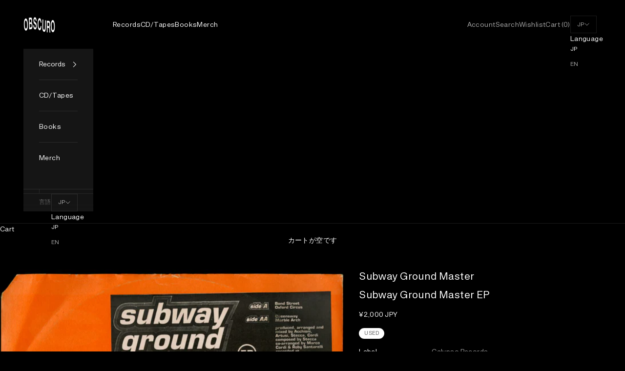

--- FILE ---
content_type: text/css
request_url: https://obscuro.jp/cdn/shop/t/467/assets/page-player.css?v=21587038436939529891761284200
body_size: 256
content:
ul.playlist{list-style-type:none;margin:0;padding:0}ul.playlist li{position:relative;display:block;width:100%;font-size:calc(1rem * var(--adjust-body));color:var(--text);padding:0;margin:0;line-height:2.5em;border-top:1px solid rgb(var(--border-color))}ul.playlist li:last-child{border-bottom:1px solid rgb(var(--border-color))}ul.playlist li a{display:block;margin:0;padding:0 40px 0 0;outline:none;z-index:2;overflow:hidden;text-overflow:ellipsis;white-space:nowrap;position:relative;background:url('data:image/svg+xml;charset=UTF-8,<svg xmlns="http://www.w3.org/2000/svg" viewBox="0 0 24 24"><path fill="%23E6E6E6" d="M8,5.14V19.14L19,12.14L8,5.14Z" /></svg>');background-position:100% 50%;background-size:20px;background-repeat:no-repeat}ul.playlist li span{display:block;margin:0;padding:0 40px 0 0;outline:none;z-index:2;overflow:hidden;text-overflow:ellipsis;white-space:nowrap;position:relative;background:url('data:image/svg+xml;charset=UTF-8,<svg xmlns="http://www.w3.org/2000/svg" viewBox="0 0 24 24"><path fill="%231C1C1C" d="M8,5.14V19.14L19,12.14L8,5.14Z" /></svg>');background-position:100% 50%;background-size:20px;background-repeat:no-repeat}ul.playlist li a:hover{color:#6300ff;background:transparent;background:url('data:image/svg+xml;charset=UTF-8,<svg xmlns="http://www.w3.org/2000/svg" viewBox="0 0 24 24"><path fill="%236300FF" d="M8,5.14V19.14L19,12.14L8,5.14Z" /></svg>');background-position:100% 50%;background-size:20px;background-repeat:no-repeat}ul.playlist li.sm2_playing a{color:#6300ff;background:transparent;background:url('data:image/svg+xml;charset=UTF-8,<svg xmlns="http://www.w3.org/2000/svg" viewBox="0 0 24 24"><path fill="%236300FF" d="M14,19H18V5H14M6,19H10V5H6V19Z" /></svg>');background-position:100% 50%;background-size:20px;background-repeat:no-repeat}ul.playlist li.sm2_playing a:hover{color:#6300ff;background:transparent;background:url('data:image/svg+xml;charset=UTF-8,<svg xmlns="http://www.w3.org/2000/svg" viewBox="0 0 24 24"><path fill="%236300FF" d="M14,19H18V5H14M6,19H10V5H6V19Z" /></svg>');background-position:100% 50%;background-size:20px;background-repeat:no-repeat}ul.playlist li.sm2_paused{color:inherit;background:transparent}ul.playlist li.sm2_paused:hover a{color:#6300ff;background:transparent;background:url('data:image/svg+xml;charset=UTF-8,<svg xmlns="http://www.w3.org/2000/svg" viewBox="0 0 24 24"><path fill="%236300FF" d="M8,5.14V19.14L19,12.14L8,5.14Z" /></svg>');background-position:100% 50%;background-size:20px;background-repeat:no-repeat}ul.playlist li .controls{display:none}ul.playlist li .peak,ul.playlist.use-peak li .peak{display:none;position:absolute;top:0;right:0}ul.playlist li.sm2_playing .controls,ul.playlist li.sm2_paused .controls{position:fixed;bottom:0;left:0;margin:0;padding:1rem;width:100%;border-top:2px solid #000;background-color:#fff;z-index:3;display:block}ul.playlist.use-peak li.sm2_playing .peak,ul.playlist.use-peak li.sm2_paused .peak{display:inline;display:inline-block}ul.playlist.use-peak li .peak{display:none}ul.playlist li.sm2_paused .controls{background-color:#fafafa}ul.playlist li:hover .controls .statusbar{position:relative;width:100%;cursor:-moz-grab;cursor:-webkit-grab;cursor:grab}ul.playlist li.sm2_paused .controls .statusbar{background-color:transparent}ul.playlist li .controls{position:fixed;bottom:0;left:0;margin:0;padding:1rem;width:100%;border-top:1px solid #000;background-color:#fff;z-index:3}ul.playlist li .controls .statusbar,ul.playlist li.sm2_paused .controls .statusbar{position:relative;width:100%;height:2rem;background-color:#eee;border:0;border-radius:20px;overflow:hidden;cursor:-moz-grab;cursor:-webkit-grab;cursor:grab}ul.playlist li .controls.dragging .statusbar{cursor:-moz-grabbing;cursor:-webkit-grabbing;cursor:grabbing}ul.playlist li .controls .statusbar .position,ul.playlist li .controls .statusbar .loading,ul.playlist li .controls .statusbar .annotation{position:absolute;width:100%;height:2rem}ul.playlist li .controls .statusbar .position{background-color:#6700ff;border-right:0px solid #6700FF;border-radius:0;width:100%}ul.playlist li.sm2_paused .controls .statusbar .position{background-color:#8f4af0;border-color:#8f4af0}ul.playlist li .controls .statusbar .loading{background-color:transparent;transition:width .15s ease-in-out}ul.playlist li .controls .statusbar .position,ul.playlist li .controls .statusbar .loading{width:0px}ul.playlist li.sm2_playing a.sm2_link,ul.playlist li.sm2_paused a.sm2_link{margin-right:0}ul.playlist li .timing{position:absolute;display:none;text-align:right;right:0;top:.5em;width:auto;height:1em;padding:0;background-color:transparent;font-size:.75em;line-height:1em;vertical-align:middle}ul.playlist.use-peak li .timing{right:4.25em}ul.playlist li:hover .timing{z-index:2}ul.playlist li .timing div.sm2_timing{margin:0;padding:0}ul.playlist li.sm2_playing .timing,ul.playlist li.sm2_paused .timing{display:none}ul.playlist li.sm2_paused .timing .sm2_position{text-decoration:blink}ul.playlist li.sm2_paused .timing,ul.playlist.use-peak li.sm2_paused .peak{background-color:transparent;border-color:transparent}#control-template{display:none}
/*# sourceMappingURL=/cdn/shop/t/467/assets/page-player.css.map?v=21587038436939529891761284200 */


--- FILE ---
content_type: text/css
request_url: https://cdn.appmate.io/themecode/obscuro-jp/main/custom.css?v=1694349345962369
body_size: -132
content:
wishlist-link .wk-button{--icon-size: 18px;--icon-stroke-width: 1px;--icon-stroke: black}wishlist-link .wk-counter{--size: 17px}wishlist-button-collection .wk-floating{z-index:10}wishlist-page .wk-page{line-height:1.5em}wishlist-page .wk-wishlist-empty-callout{margin-top:5rem}wishlist-page .wk-wishlist-empty-callout a{display:none}wishlist-product-card .wk-image{border:1px solid rgb(var(--text-color))}


--- FILE ---
content_type: text/javascript
request_url: https://obscuro.jp/cdn/shop/t/467/assets/page-player.js?v=61183669060016307501761284200
body_size: 4484
content:
var pagePlayer=null;function PagePlayer(){"use strict";var self=this,pl=this,sm=soundManager,_event,vuDataCanvas=null,controlTemplate=null,_head=document.getElementsByTagName("head")[0],spectrumContainer=null,ua=navigator.userAgent,supportsFavicon=ua.match(/(opera|firefox)/i),isTouchDevice=ua.match(/ipad|ipod|iphone/i),cleanup;this.config={usePeakData:!1,useWaveformData:!1,useEQData:!1,fillGraph:!1,allowRightClick:!0,useThrottling:!0,autoStart:!1,playNext:!0,updatePageTitle:!1,emptyTime:"-:--",useFavIcon:!1},this.css={sDefault:"sm2_link",sLoading:"sm2_loading",sPlaying:"sm2_playing",sPaused:"sm2_paused"},this.sounds=[],this.soundsByObject=[],this.lastSound=null,this.soundCount=0,this.strings=[],this.dragActive=!1,this.dragExec=new Date,this.dragTimer=null,this.pageTitle=document.title,this.lastWPExec=new Date,this.lastWLExec=new Date,this.vuMeterData=[],this.oControls=null,this._mergeObjects=function(oMain,oAdd){var o1={},o2,i,o;for(i in oMain)oMain.hasOwnProperty(i)&&(o1[i]=oMain[i]);o2=typeof oAdd=="undefined"?{}:oAdd;for(o in o2)typeof o1[o]=="undefined"&&(o1[o]=o2[o]);return o1},_event=function(){var old=window.attachEvent&&!window.addEventListener,_slice=Array.prototype.slice,evt={add:old?"attachEvent":"addEventListener",remove:old?"detachEvent":"removeEventListener"};function getArgs(oArgs){var args=_slice.call(oArgs),len=args.length;return old?(args[1]="on"+args[1],len>3&&args.pop()):len===3&&args.push(!1),args}function apply(args,sType){var element=args.shift(),method=[evt[sType]];old?element[method](args[0],args[1]):element[method].apply(element,args)}function add(){apply(getArgs(arguments),"add")}function remove(){apply(getArgs(arguments),"remove")}return{add:add,remove:remove}}(),this.hasClass=function(o,cStr){return typeof o.className!="undefined"?o.className.match(new RegExp("(\\s|^)"+cStr+"(\\s|$)")):!1},this.addClass=function(o,cStr){!o||!cStr||self.hasClass(o,cStr)||(o.className=(o.className?o.className+" ":"")+cStr)},this.removeClass=function(o,cStr){!o||!cStr||!self.hasClass(o,cStr)||(o.className=o.className.replace(new RegExp("( "+cStr+")|("+cStr+")","g"),""))},this.select=function(className,oParent){var result=self.getByClassName(className,"div",oParent||null);return result?result[0]:null},this.getByClassName=document.querySelectorAll?function(className,tagNames,oParent){var pattern="."+className,qs;return tagNames&&(tagNames=tagNames.split(" ")),qs=tagNames.length>1?tagNames.join(pattern+", "):tagNames[0]+pattern,(oParent||document).querySelectorAll(qs)}:function(className,tagNames,oParent){var node=oParent||document,matches=[],i,j,nodes=[];if(tagNames&&(tagNames=tagNames.split(" ")),tagNames instanceof Array){for(i=tagNames.length;i--;)(!nodes||!nodes[tagNames[i]])&&(nodes[tagNames[i]]=node.getElementsByTagName(tagNames[i]));for(i=tagNames.length;i--;)for(j=nodes[tagNames[i]].length;j--;)self.hasClass(nodes[tagNames[i]][j],className)&&matches.push(nodes[tagNames[i]][j])}else for(nodes=node.all||node.getElementsByTagName("*"),i=0,j=nodes.length;i<j;i++)self.hasClass(nodes[i],className)&&matches.push(nodes[i]);return matches},this.isChildOfClass=function(oChild,oClass){if(!oChild||!oClass)return!1;for(;oChild.parentNode&&!self.hasClass(oChild,oClass);)oChild=oChild.parentNode;return self.hasClass(oChild,oClass)},this.getParentByNodeName=function(oChild,sParentNodeName){if(!oChild||!sParentNodeName)return!1;for(sParentNodeName=sParentNodeName.toLowerCase();oChild.parentNode&&sParentNodeName!==oChild.parentNode.nodeName.toLowerCase();)oChild=oChild.parentNode;return oChild.parentNode&&sParentNodeName===oChild.parentNode.nodeName.toLowerCase()?oChild.parentNode:null},this.getOffX=function(o){var curleft=0;if(o.offsetParent)for(;o.offsetParent;)curleft+=o.offsetLeft,o=o.offsetParent;else o.x&&(curleft+=o.x);return curleft},this.getTime=function(nMSec,bAsString){var nSec=Math.floor(nMSec/1e3),min=Math.floor(nSec/60),sec=nSec-min*60;return bAsString?min+":"+(sec<10?"0"+sec:sec):{min:min,sec:sec}},this.getSoundByObject=function(o){return typeof self.soundsByObject[o.id]!="undefined"?self.soundsByObject[o.id]:null},this.getPreviousItem=function(o){if(o.previousElementSibling)o=o.previousElementSibling;else for(o=o.previousSibling;o&&o.previousSibling&&o.previousSibling.nodeType!==1;)o=o.previousSibling;return o.nodeName.toLowerCase()!=="li"?null:o.getElementsByTagName("a")[0]},this.playPrevious=function(oSound){if(oSound||(oSound=self.lastSound),!oSound)return!1;var previousItem=self.getPreviousItem(oSound._data.oLI);return previousItem&&pl.handleClick({target:previousItem}),previousItem},this.getNextItem=function(o){if(o.nextElementSibling)o=o.nextElementSibling;else for(o=o.nextSibling;o&&o.nextSibling&&o.nextSibling.nodeType!==1;)o=o.nextSibling;return o.nodeName.toLowerCase()!=="li"?null:o.getElementsByTagName("a")[0]},this.playNext=function(oSound){if(oSound||(oSound=self.lastSound),!oSound)return!1;var nextItem=self.getNextItem(oSound._data.oLI);return nextItem&&pl.handleClick({target:nextItem}),nextItem},this.setPageTitle=function(sTitle){if(self.config.updatePageTitle)try{document.title=(sTitle?sTitle+" - ":"")+self.pageTitle}catch(e){self.setPageTitle=function(){}}},this.events={play:function(){pl.removeClass(this._data.oLI,this._data.className),this._data.className=pl.css.sPlaying,pl.addClass(this._data.oLI,this._data.className),self.setPageTitle(this._data.originalTitle)},stop:function(){pl.removeClass(this._data.oLI,this._data.className),this._data.className="",this._data.oPosition.style.width="0px",self.setPageTitle(),self.resetPageIcon()},pause:function(){pl.dragActive||(pl.removeClass(this._data.oLI,this._data.className),this._data.className=pl.css.sPaused,pl.addClass(this._data.oLI,this._data.className),self.setPageTitle(),self.resetPageIcon())},resume:function(){pl.dragActive||(pl.removeClass(this._data.oLI,this._data.className),this._data.className=pl.css.sPlaying,pl.addClass(this._data.oLI,this._data.className))},finish:function(){pl.removeClass(this._data.oLI,this._data.className),this._data.className="",this._data.oPosition.style.width="0px",self.config.playNext?pl.playNext(this):(self.setPageTitle(),self.resetPageIcon())},whileloading:function(){function doWork(){this._data.oLoading.style.width=this.bytesLoaded/this.bytesTotal*100+"%",!this._data.didRefresh&&this._data.metadata&&(this._data.didRefresh=!0,this._data.metadata.refresh())}if(!pl.config.useThrottling)doWork.apply(this);else{var d=new Date;(d&&d-self.lastWLExec>50||this.bytesLoaded===this.bytesTotal)&&(doWork.apply(this),self.lastWLExec=d)}},onload:function(){if(this.loaded)this._data.metadata&&this._data.metadata.refresh();else{var oTemp=this._data.oLI.getElementsByTagName("a")[0],oString=oTemp.innerHTML;oTemp.innerHTML=oString+' <span style="font-size:0.5em"> | Load failed, d\'oh! '+(sm.sandbox.noRemote?" Possible cause: Flash sandbox is denying remote URL access.":sm.sandbox.noLocal?"Flash denying local filesystem access":"404?")+"</span>",setTimeout(function(){oTemp.innerHTML=oString},5e3)}},whileplaying:function(){var d=null;pl.dragActive||!pl.config.useThrottling?(self.updateTime.apply(this),sm.flashVersion>=9&&(pl.config.usePeakData&&this.instanceOptions.usePeakData&&self.updatePeaks.apply(this),(pl.config.useWaveformData&&this.instanceOptions.useWaveformData||pl.config.useEQData&&this.instanceOptions.useEQData)&&self.updateGraph.apply(this)),this._data.metadata&&(d=new Date,d&&d-self.lastWPExec>500&&(this._data.metadata.refreshMetadata(this),self.lastWPExec=d)),this._data.oPosition.style.width=this.position/self.getDurationEstimate(this)*100+"%"):(d=new Date,d-self.lastWPExec>30&&(self.updateTime.apply(this),sm.flashVersion>=9&&(pl.config.usePeakData&&this.instanceOptions.usePeakData&&self.updatePeaks.apply(this),(pl.config.useWaveformData&&this.instanceOptions.useWaveformData||pl.config.useEQData&&this.instanceOptions.useEQData)&&self.updateGraph.apply(this)),this._data.metadata&&this._data.metadata.refreshMetadata(this),this._data.oPosition.style.width=this.position/self.getDurationEstimate(this)*100+"%",self.lastWPExec=d))}},this.setPageIcon=function(sDataURL){if(!(!self.config.useFavIcon||!self.config.usePeakData||!sDataURL)){var link=document.getElementById("sm2-favicon");link&&(_head.removeChild(link),link=null),link||(link=document.createElement("link"),link.id="sm2-favicon",link.rel="shortcut icon",link.type="image/png",link.href=sDataURL,document.getElementsByTagName("head")[0].appendChild(link))}},this.resetPageIcon=function(){if(self.config.useFavIcon){var link=document.getElementById("favicon");link&&(link.href="/favicon.ico")}},this.updatePeaks=function(){var o=this._data.oPeak,oSpan=o.getElementsByTagName("span");oSpan[0].style.marginTop=13-Math.floor(15*this.peakData.left)+"px",oSpan[1].style.marginTop=13-Math.floor(15*this.peakData.right)+"px",sm.flashVersion>8&&self.config.useFavIcon&&self.config.usePeakData&&self.setPageIcon(self.vuMeterData[parseInt(16*this.peakData.left,10)][parseInt(16*this.peakData.right,10)])},this.updateGraph=function(){if(!(pl.config.flashVersion<9||!pl.config.useWaveformData&&!pl.config.useEQData)){var sbC=this._data.oGraph.getElementsByTagName("div"),scale,i,offset;if(pl.config.useWaveformData)for(scale=8,i=255;i--;)sbC[255-i].style.marginTop=1+scale+Math.ceil(this.waveformData.left[i]*-scale)+"px";else for(offset=9,i=255;i--;)sbC[255-i].style.marginTop=offset*2-(1+Math.ceil(this.eqData[i]*-offset))+"px"}},this.resetGraph=function(){if(!(!pl.config.useEQData||pl.config.flashVersion<9)){var sbC=this._data.oGraph.getElementsByTagName("div"),scale=pl.config.useEQData?"17px":"9px",nHeight=pl.config.fillGraph?"32px":"1px",i;for(i=255;i--;)sbC[255-i].style.marginTop=scale,sbC[255-i].style.height=nHeight}},this.updateTime=function(){var str=self.strings.timing.replace("%s1",self.getTime(this.position,!0));str=str.replace("%s2",self.getTime(self.getDurationEstimate(this),!0)),this._data.oTiming.innerHTML=str},this.getTheDamnTarget=function(e){return e.target||(window.event?window.event.srcElement:null)},this.withinStatusBar=function(o){return self.isChildOfClass(o,"playlist")&&self.isChildOfClass(o,"controls")},this.handleClick=function(e){if(e.button===2)return pl.config.allowRightClick||pl.stopEvent(e),pl.config.allowRightClick;var o=self.getTheDamnTarget(e),soundURL,thisSound,oControls,oLI,str;return o?(self.dragActive&&self.stopDrag(),self.withinStatusBar(o)?!1:(o.nodeName.toLowerCase()!=="a"&&(o=self.getParentByNodeName(o,"a")),!o||!o.href||!sm.canPlayLink(o)&&!self.hasClass(o,"playable")||self.hasClass(o,"exclude")?!0:(self.initUL(self.getParentByNodeName(o,"ul")),self.initItem(o),soundURL=o.href,thisSound=self.getSoundByObject(o),thisSound?(self.setPageTitle(thisSound._data.originalTitle),thisSound===self.lastSound?thisSound.readyState!==2?thisSound.playState!==1?thisSound.play():thisSound.togglePause():sm._writeDebug("Warning: sound failed to load (security restrictions, 404 or bad format)",2):(self.lastSound&&self.stopSound(self.lastSound),spectrumContainer&&thisSound._data.oTimingBox.appendChild(spectrumContainer),thisSound.togglePause())):(thisSound=sm.createSound({id:o.id,url:decodeURI(soundURL),onplay:self.events.play,onstop:self.events.stop,onpause:self.events.pause,onresume:self.events.resume,onfinish:self.events.finish,type:o.type||null,whileloading:self.events.whileloading,whileplaying:self.events.whileplaying,onmetadata:self.events.metadata,onload:self.events.onload}),oControls=self.oControls.cloneNode(!0),oLI=o.parentNode,oLI.appendChild(oControls),spectrumContainer&&oLI.appendChild(spectrumContainer),self.soundsByObject[o.id]=thisSound,thisSound._data={oLink:o,oLI:oLI,oControls:self.select("controls",oLI),oStatus:self.select("statusbar",oLI),oLoading:self.select("loading",oLI),oPosition:self.select("position",oLI),oTimingBox:self.select("timing",oLI),oTiming:self.select("timing",oLI).getElementsByTagName("div")[0],oPeak:self.select("peak",oLI),oGraph:self.select("spectrum-box",oLI),className:self.css.sPlaying,originalTitle:o.innerHTML,metadata:null},spectrumContainer&&thisSound._data.oTimingBox.appendChild(spectrumContainer),thisSound._data.oLI.getElementsByTagName("ul").length&&(thisSound._data.metadata=new Metadata(thisSound)),str=self.strings.timing.replace("%s1",self.config.emptyTime),str=str.replace("%s2",self.config.emptyTime),thisSound._data.oTiming.innerHTML=str,self.sounds.push(thisSound),self.lastSound&&self.stopSound(self.lastSound),self.resetGraph.apply(thisSound),thisSound.play()),self.lastSound=thisSound,self.stopEvent(e)))):!0},this.handleMouseDown=function(e){if(isTouchDevice&&e.touches&&(e=e.touches[0]),e.button===2)return pl.config.allowRightClick||pl.stopEvent(e),pl.config.allowRightClick;var o=self.getTheDamnTarget(e);return!o||!self.withinStatusBar(o)?!0:(self.dragActive=!0,self.lastSound.pause(),self.setPosition(e),isTouchDevice?_event.add(document,"touchmove",self.handleMouseMove):_event.add(document,"mousemove",self.handleMouseMove),self.addClass(self.lastSound._data.oControls,"dragging"),self.stopEvent(e))},this.handleMouseMove=function(e){if(isTouchDevice&&e.touches&&(e=e.touches[0]),self.dragActive)if(self.config.useThrottling){var d=new Date;d-self.dragExec>20?self.setPosition(e):(window.clearTimeout(self.dragTimer),self.dragTimer=window.setTimeout(function(){self.setPosition(e)},20)),self.dragExec=d}else self.setPosition(e);else self.stopDrag();return e.stopPropagation=!0,!1},this.stopDrag=function(e){return self.dragActive?(self.removeClass(self.lastSound._data.oControls,"dragging"),isTouchDevice?_event.remove(document,"touchmove",self.handleMouseMove):_event.remove(document,"mousemove",self.handleMouseMove),pl.hasClass(self.lastSound._data.oLI,self.css.sPaused)||self.lastSound.resume(),self.dragActive=!1,self.stopEvent(e),!1):!0},this.handleStatusClick=function(e){return self.setPosition(e),pl.hasClass(self.lastSound._data.oLI,self.css.sPaused)||self.resume(),self.stopEvent(e),!1},this.stopEvent=function(e){return typeof e!="undefined"&&(typeof e.preventDefault!="undefined"?e.preventDefault():(e.stopPropagation=!0,e.returnValue=!1)),!1},this.setPosition=function(e){var oThis=self.getTheDamnTarget(e),x,oControl,oSound,nMsecOffset;if(oThis){for(oControl=oThis;!self.hasClass(oControl,"controls")&&oControl.parentNode;)oControl=oControl.parentNode;oSound=self.lastSound,x=parseInt(e.clientX,10),nMsecOffset=Math.floor((x-self.getOffX(oControl)-4)/oControl.offsetWidth*self.getDurationEstimate(oSound)),isNaN(nMsecOffset)||(nMsecOffset=Math.min(nMsecOffset,oSound.duration)),isNaN(nMsecOffset)||oSound.setPosition(nMsecOffset)}},this.stopSound=function(oSound){sm._writeDebug("stopping sound: "+oSound.id),sm.stop(oSound.id),isTouchDevice||sm.unload(oSound.id)},this.getDurationEstimate=function(oSound){return oSound.instanceOptions.isMovieStar?oSound.duration:!oSound._data.metadata||!oSound._data.metadata.data.givenDuration?oSound.durationEstimate||0:oSound._data.metadata.data.givenDuration},this.createVUData=function(){var i=0,j=0,canvas=vuDataCanvas.getContext("2d"),vuGrad=canvas.createLinearGradient(0,16,0,0),bgGrad,outline;for(vuGrad.addColorStop(0,"rgb(0,192,0)"),vuGrad.addColorStop(.3,"rgb(0,255,0)"),vuGrad.addColorStop(.625,"rgb(255,255,0)"),vuGrad.addColorStop(.85,"rgb(255,0,0)"),bgGrad=canvas.createLinearGradient(0,16,0,0),outline="rgba(0,0,0,0.2)",bgGrad.addColorStop(0,outline),bgGrad.addColorStop(1,"rgba(0,0,0,0.5)"),i=0;i<16;i++)self.vuMeterData[i]=[];for(i=0;i<16;i++)for(j=0;j<16;j++)vuDataCanvas.setAttribute("width",16),vuDataCanvas.setAttribute("height",16),canvas.fillStyle=bgGrad,canvas.fillRect(0,0,7,15),canvas.fillRect(8,0,7,15),canvas.fillStyle=vuGrad,canvas.fillRect(0,15-i,7,16-(16-i)),canvas.fillRect(8,15-j,7,16-(16-j)),canvas.clearRect(0,3,16,1),canvas.clearRect(0,7,16,1),canvas.clearRect(0,11,16,1),self.vuMeterData[i][j]=vuDataCanvas.toDataURL("image/png")},this.testCanvas=function(){var c=document.createElement("canvas"),ctx=null;if(!c||typeof c.getContext=="undefined"||(ctx=c.getContext("2d"),!ctx||typeof c.toDataURL!="function"))return null;try{c.toDataURL("image/png")}catch(e){return null}return c},this.initItem=function(oNode){oNode.id||(oNode.id="pagePlayerMP3Sound"+self.soundCount++),self.addClass(oNode,self.css.sDefault)},this.initUL=function(oULNode){sm.flashVersion>=9&&self.addClass(oULNode,self.cssBase)},this.init=function(oConfig){oConfig?(sm._writeDebug("pagePlayer.init(): Using custom configuration"),this.config=this._mergeObjects(oConfig,this.config)):sm._writeDebug("pagePlayer.init(): Using default configuration");var i,spectrumBox,sbC,oF,oClone,oTiming;if(this.cssBase=[],sm.useFlashBlock=!0,!sm.html5Only&&sm.flashVersion>=9?(sm.defaultOptions.usePeakData=this.config.usePeakData,sm.defaultOptions.useWaveformData=this.config.useWaveformData,sm.defaultOptions.useEQData=this.config.useEQData,this.config.usePeakData&&this.cssBase.push("use-peak"),(this.config.useWaveformData||this.config.useEQData)&&this.cssBase.push("use-spectrum"),this.cssBase=this.cssBase.join(" "),this.config.useFavIcon&&(vuDataCanvas=self.testCanvas(),vuDataCanvas&&supportsFavicon?self.createVUData():this.config.useFavIcon=!1)):(this.config.usePeakData||this.config.useWaveformData||this.config.useEQData)&&sm._writeDebug("Page player: Note: soundManager.flashVersion = 9 is required for peak/waveform/EQ features."),controlTemplate=document.createElement("div"),controlTemplate.innerHTML=['  <div class="controls">','   <div id="output"></div>','   <div class="statusbar">','    <div class="loading"></div>','    <div class="position"></div>',"   </div>","  </div>",'  <div class="timing">','   <div id="sm2_timing" class="timing-data">','    <span class="sm2_position">%s1</span> / <span class="sm2_total">%s2</span>',"   </div>","  </div>",'  <div class="peak">','   <div class="peak-box"><span class="l"></span><span class="r"></span></div>',"  </div>",' <div class="spectrum-container">','  <div class="spectrum-box">','   <div class="spectrum"></div>',"  </div>"," </div>"].join("\n"),sm.flashVersion>=9){for(spectrumContainer=self.select("spectrum-container",controlTemplate),spectrumContainer=controlTemplate.removeChild(spectrumContainer),spectrumBox=self.select("spectrum-box",spectrumContainer),sbC=spectrumBox.getElementsByTagName("div")[0],oF=document.createDocumentFragment(),oClone=null,i=256;i--;)oClone=sbC.cloneNode(!1),oClone.style.left=i+"px",oF.appendChild(oClone);spectrumBox.removeChild(sbC),spectrumBox.appendChild(oF)}else controlTemplate.removeChild(self.select("spectrum-container",controlTemplate)),controlTemplate.removeChild(self.select("peak",controlTemplate));self.oControls=controlTemplate.cloneNode(!0),oTiming=self.select("timing-data",controlTemplate),self.strings.timing=oTiming.innerHTML,oTiming.innerHTML="",oTiming.id="";function doEvents(action){_event[action](document,"click",self.handleClick),isTouchDevice?(_event[action](document,"touchstart",self.handleMouseDown),_event[action](document,"touchend",self.stopDrag)):(_event[action](document,"mousedown",self.handleMouseDown),_event[action](document,"mouseup",self.stopDrag)),_event[action](window,"unload",cleanup)}cleanup=function(){doEvents("remove")},doEvents("add"),sm._writeDebug("pagePlayer.init(): Ready",1),self.config.autoStart&&pl.handleClick({target:pl.getByClassName("playlist","ul")[0].getElementsByTagName("a")[0]})}}soundManager.useFlashBlock=!0,soundManager.onready(function(){pagePlayer=new PagePlayer,pagePlayer.init(typeof PP_CONFIG!="undefined"?PP_CONFIG:null)});
//# sourceMappingURL=/cdn/shop/t/467/assets/page-player.js.map?v=61183669060016307501761284200
